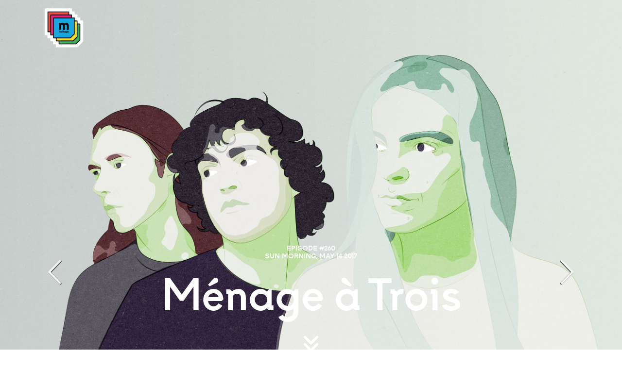

--- FILE ---
content_type: text/html; charset=UTF-8
request_url: https://live.mailta.pe/260/menage-a-trois/
body_size: 6985
content:
<!DOCTYPE html><html lang="en"> <head><title>MailTape 260 - Ménage à Trois</title><meta property="og:title" content="MailTape 260  - Ménage à Trois"><meta property="og:type" content="article"><meta property="og:url" content="https://mailta.pe/260/menage-a-trois/"><meta property="og:image" content="https://mailta.pe/img/fbPic260.JPG"><meta property="og:description" content="Bright and delightful morning to the masses and the listeners, to the frequency lovers and addicted souls of the music empire. Today, Ménage à Trois  will tickle you with their harmonious selection and singular sound."><meta http-equiv="Content-type" content="text/html;charset=UTF-8"><meta name="viewport" content="width=device-width, initial-scale=1.0"><!-- Favicon --><link rel="apple-touch-icon" sizes="57x57" href="/assets/favicon/apple-icon-57x57.png"><link rel="apple-touch-icon" sizes="60x60" href="/assets/favicon/apple-icon-60x60.png"><link rel="apple-touch-icon" sizes="72x72" href="/assets/favicon/apple-icon-72x72.png"><link rel="apple-touch-icon" sizes="76x76" href="/assets/favicon/apple-icon-76x76.png"><link rel="apple-touch-icon" sizes="114x114" href="/assets/favicon/apple-icon-114x114.png"><link rel="apple-touch-icon" sizes="120x120" href="/assets/favicon/apple-icon-120x120.png"><link rel="apple-touch-icon" sizes="144x144" href="/assets/favicon/apple-icon-144x144.png"><link rel="apple-touch-icon" sizes="152x152" href="/assets/favicon/apple-icon-152x152.png"><link rel="apple-touch-icon" sizes="180x180" href="/assets/favicon/apple-icon-180x180.png"><link rel="icon" type="image/png" sizes="192x192" href="/assets/favicon/android-icon-192x192.png"><link rel="icon" type="image/png" sizes="32x32" href="/assets/favicon/favicon-32x32.png"><link rel="icon" type="image/png" sizes="96x96" href="/assets/favicon/favicon-96x96.png"><link rel="icon" type="image/png" sizes="16x16" href="/assets/favicon/favicon-16x16.png"><link rel="manifest" href="/assets/favicon/manifest.json"><meta name="msapplication-TileColor" content="#ffffff"><meta name="msapplication-TileImage" content="/assets/favicon/ms-icon-144x144.png"><meta name="theme-color" content="#ffffff"><link rel="shortcut icon" href="/favicon.ico"><!-- Chargement des polices sur Google Fonts (oui c'est mal et faudra changer ça) --><script src="https://ajax.googleapis.com/ajax/libs/webfont/1.6.26/webfont.js"></script><script>
      WebFont.load({
        google: {
          families: ['Roboto:300,500','Arima+Madurai:300']
        },
        custom: {
          families: ['superspitze_groteskregular', 'icomoon'],
          urls: ['/assets/stylesheets/reference.css']
        }
      });
  </script><!-- load jquery 3.4.1 local and popperjs for bootstrap 4 --><script src="/assets/javascripts/vendor/jquery-3.4.1.min.js"></script><!-- soundManager API --><script src="/assets/javascripts/soundmanager2-jsmin.js"></script><!-- Include here bootstrap --><script src="/assets/javascripts/bootstrap/bootstrap.bundle.min.js"></script><!--   Include here all homemade scripts --><script src="/assets/javascripts/hello.js"></script><script src="/assets/javascripts/mt-episode.js"></script><script src="/assets/javascripts/mt-footer.js"></script><!-- Page player main script --><script src="/assets/javascripts/page-player.js"></script><script>
    soundManager.setup({
        flashVersion: 8,                  // flash build to use (8 or 9.) Some API features require 9.
        debugMode: true,                  // enable debugging output (console.log() with HTML fallback)
        debugFlash: false,                // enable debugging output inside SWF, troubleshoot Flash/browser issues
        useConsole: true,                 // use console.log() if available (otherwise, writes to #soundmanager-debug element)
        consoleOnly: true,                // if console is being used, do not create/write to #soundmanager-debug
        preferFlash: false, // for visualization effects
        useHTML5Audio: true, // use HTML5 Audio() where API is supported (most Safari, Chrome versions), Firefox (MP3/MP4 support varies.) Ideally, transparent vs. Flash API where possible.
        forceUseGlobalHTML5Audio: true,  // if true, a single Audio() object is used for all sounds - and only one can play at a time.
        ignoreMobileRestrictions: false,  // if true, SM2 will not apply global HTML5 audio rules to mobile UAs. iOS > 7 and WebViews may allow multiple Audio() instances.
        useHighPerformance: false, // keep flash on screen, boost performance
        wmode: 'transparent', // transparent SWF, if possible
        allowScriptAccess: 'always',      // for scripting the SWF (object/embed property), 'always' or 'sameDomain'
        url: '/swf/'
    });

    // custom page player configuration

    var PP_CONFIG = {
        autoStart: false, // begin playing first sound when page loads
        playNext: true, // stop after one sound, or play through list until end
        useThrottling: false, // try to rate-limit potentially-expensive calls (eg. dragging position around)</span>
        usePeakData: false, // [Flash 9 only] whether or not to show peak data (left/right channel values) - nor noticable on CPU
        useWaveformData: false, // [Flash 9 only] show raw waveform data - WARNING: LIKELY VERY CPU-HEAVY
        useEQData: false, // [Flash 9 only] show EQ (frequency spectrum) data
        useFavIcon: false, // try to apply peakData to address bar (Firefox + Opera) - performance note: appears to make Firefox 3 do some temporary, heavy disk access/swapping/garbage collection at first(?) - may be too heavy on CPU
        allowRightClick: false, // let users right-click MP3 links ("save as...", etc.) or discourage (can't prevent.)
        updatePageTitle: false,
    }
  </script><!-- autres data à faire passer au js --><script>(function(){const category = "260";


  var episodeNumber = category;

  })();</script><!-- déclaration des url des tracks de la playlist --><episode-tracklist data-links="[&#34;https://sounds.mailta.pe/260/track1.mp3&#34;,&#34;https://sounds.mailta.pe/260/track2.mp3&#34;,&#34;https://sounds.mailta.pe/260/track3.mp3&#34;,&#34;https://sounds.mailta.pe/260/track4.mp3&#34;,&#34;https://sounds.mailta.pe/260/track5.mp3&#34;,&#34;https://sounds.mailta.pe/260/track6.mp3&#34;,&#34;https://sounds.mailta.pe/260/track7.mp3&#34;]"></episode-tracklist><!-- Bootstrap --><link rel="stylesheet" type="text/css" href="/assets/stylesheets/bootstrap/bootstrap.min.css"><!-- Page player core CSS --><link rel="stylesheet" type="text/css" href="/assets/stylesheets/page-player.css"><!-- soundManager.useFlashBlock: related CSS --><link rel="stylesheet" type="text/css" href="/assets/stylesheets/flashblock.css"><!-- CSS and styling components --><link rel="stylesheet" type="text/css" href="/assets/stylesheets/mailtape.css"><!-- Matomo Tracker here. We're keeping your private data safe on our own server and not sharing it with external trackers such as Google. We use this only to know how many people enjoy MailTape and imagine new features. If you use a blocker, it's fine with us of course. Cheers. --><script>
    var _paq = window._paq = window._paq || [];
    /* tracker methods like "setCustomDimension" should be called before "trackPageView" */
    _paq.push(['trackPageView']);
    _paq.push(['enableLinkTracking']);
    _paq.push(['enableHeartBeatTimer']);
    (function() {
      var u="https://mato.mailta.pe/";
      _paq.push(['setTrackerUrl', u+'matomo.php']);
      _paq.push(['setSiteId', '2']);
      var d=document, g=d.createElement('script'), s=d.getElementsByTagName('script')[0];
      g.async=true; g.src=u+'matomo.js'; s.parentNode.insertBefore(g,s);
    })();
  </script><noscript><p><img referrerpolicy="no-referrer-when-downgrade" src="https://mato.mailta.pe/matomo.php?idsite=2&rec=1" style="border:0;" alt=""></p></noscript><!-- End Matomo Code --></head><body> <!-- <div style="">
            <a style="text-align: center; display:block;padding:0.5rem 0;font-size: 0.765rem;" href="/rewind-2024">(re)discover all episodes of 2024 and support us! 💫</a>
        </div> --> <div class="container topTopbar"> <div class="topbar d-flex"> <div class="col-2 col-md-2"> <div id="preloadLogo"> <img src="/img/logo_MailTape.gif"> </div> <a id="logo" href="/"></a> </div> <!--  <div class="col-10 menu d-inline d-md-none">
            <a data-toggle="modal" href="#topLearnMoreModal">Follow MailTape</a>
        </div> --> </div> </div> <img src="/img/guestPic2601.jpg" style="display:none;"> <div id="bigHeader" class="stretchMe notPlaying" data-stretch="/img/guestPic2601.jpg" data-stretchAlignY="undefined" data-pagefind-meta="image:https://mailta.pe/img/guestPic2601.jpg" data-pagefind-meta="image_alt:Episode 260 - Ménage à Trois"> <div class="container"> <!-- desktop header --> <div class="row"> <div class="col-md-1 d-none d-md-inline navArrows text-left"> <a class="previous icomoon" href="/259/suuns">&#xe609;</a> </div> <div class="col-md-10 col-12 d-inline text-center" data-pagefind-body> <h2 data-pagefind-meta="title:# 260 - Ménage à Trois">EPISODE #260<br>SUN MORNING, MAY 14 2017 </h2> <h1>Ménage à Trois</h1> <svg class="d-none d-md-inline-block" height="60px" width="60px" fill="#FFFFFF" xmlns="http://www.w3.org/2000/svg" xmlns:xlink="http://www.w3.org/1999/xlink" viewBox="0 0 24 24" version="1.1" x="0px" y="0px"><title>chevron-force-down</title><desc>Created with Sketch.</desc><g stroke="none" stroke-width="1" fill="none" fill-rule="evenodd"><g fill="#FFFFFF" fill-rule="nonzero"><path d="M6.25753788,13.2424621 C5.84748737,12.8324116 5.84748737,12.1675884 6.25753788,11.7575379 C6.66758839,11.3474874 7.33241161,11.3474874 7.74246212,11.7575379 L12,16.0150758 L16.2575379,11.7575379 C16.6675884,11.3474874 17.3324116,11.3474874 17.7424621,11.7575379 C18.1525126,12.1675884 18.1525126,12.8324116 17.7424621,13.2424621 L12.7424621,18.2424621 C12.3324116,18.6525126 11.6675884,18.6525126 11.2575379,18.2424621 L6.25753788,13.2424621 Z M6.25753788,7.24246212 C5.84748737,6.83241161 5.84748737,6.16758839 6.25753788,5.75753788 C6.66758839,5.34748737 7.33241161,5.34748737 7.74246212,5.75753788 L12,10.0150758 L16.2575379,5.75753788 C16.6675884,5.34748737 17.3324116,5.34748737 17.7424621,5.75753788 C18.1525126,6.16758839 18.1525126,6.83241161 17.7424621,7.24246212 L12.7424621,12.2424621 C12.3324116,12.6525126 11.6675884,12.6525126 11.2575379,12.2424621 L6.25753788,7.24246212 Z"></path></g></g></svg> </div> <div class="col-md-1 d-none d-md-inline navArrows text-right"> <a class="next icomoon" href="/261/nate-wooley">&#xe60a;</a> </div> </div> <!-- mobile header --> <div id="mobileHeaderControl" class="d-flex d-md-none"> <div class="col-2 navArrows text-left"> <a class="previous icomoon" href="/259/suuns">&#xe609;</a> </div> <div class="col-8 text-center" style="margin: 0 auto;"> <span id="playButton" class="notPlaying">&#xe602;</span> </div> <div class="col-2 navArrows text-right"> <a class="next icomoon" href="/261/nate-wooley">&#xe60a;</a> </div> </div> </div> </div> <div id="player" class="notPlaying"> <div class="container d-flex flex-column"> <div class="col-12"> <span id="playButtonAsidePlaylist" class="notPlaying">&#xe602;</span> <ul class="playlist notPlaying" data-links="[&#34;https://sounds.mailta.pe/260/track1.mp3&#34;,&#34;https://sounds.mailta.pe/260/track2.mp3&#34;,&#34;https://sounds.mailta.pe/260/track3.mp3&#34;,&#34;https://sounds.mailta.pe/260/track4.mp3&#34;,&#34;https://sounds.mailta.pe/260/track5.mp3&#34;,&#34;https://sounds.mailta.pe/260/track6.mp3&#34;,&#34;https://sounds.mailta.pe/260/track7.mp3&#34;]"> <li id="firstTrack" class="track1 dreamy"> <h1 id="track1_title_player" data-pagefind-body>Rod Stewart - This Old Heart Of Mine (Ocean Edits)</h1> <a type="audio/mp3" id="track1_button" href="https://sounds.mailta.pe/260/track1.mp3" onclick="_paq.push(['trackEvent', 'Player', 'Play-Pause', 'Track1']);"> <span class="icon-control"></span><span class="musiColorHelper">dreamy</span> </a> </li> <li class="track2 dreamy"> <h1 id="track2_title_player" data-pagefind-body>June - Lost Area (Dj Sprinkles&#39; Empty Dancefoor)</h1> <a type="audio/mp3" id="track2_button" href="https://sounds.mailta.pe/260/track2.mp3" onclick="_paq.push(['trackEvent', 'Player', 'Play-Pause', 'Track2']);"> <span class="icon-control"></span><span class="musiColorHelper">dreamy</span> </a> </li> <li class="track3 dreamy"> <h1 id="track3_title_player" data-pagefind-body>Dream Lovers - For Belgian Friends</h1> <a type="audio/mp3" id="track3_button" href="https://sounds.mailta.pe/260/track3.mp3" onclick="_paq.push(['trackEvent', 'Player', 'Play-Pause', 'Track3']);"> <span class="icon-control"></span><span class="musiColorHelper">dreamy</span> </a> </li> <li class="track4 dreamy"> <h1 id="track4_title_player" data-pagefind-body>Ménage à Trois - All Night Long</h1> <a type="audio/mp3" id="track4_button" href="https://sounds.mailta.pe/260/track4.mp3" onclick="_paq.push(['trackEvent', 'Player', 'Play-Pause', 'Track4']);"> <span class="icon-control"></span><span class="musiColorHelper">dreamy</span> </a> </li> <li class="track5 bliss"> <h1 id="track5_title_player" data-pagefind-body>Babeheaven - Heaven</h1> <a type="audio/mp3" id="track5_button" href="https://sounds.mailta.pe/260/track5.mp3" onclick="_paq.push(['trackEvent', 'Player', 'Play-Pause', 'Track5']);"> <span class="icon-control"></span><span class="musiColorHelper">bliss</span> </a> </li> <li class="track6 bliss"> <h1 id="track6_title_player" data-pagefind-body>Blue Of Noon — Guidance</h1> <a type="audio/mp3" id="track6_button" href="https://sounds.mailta.pe/260/track6.mp3" onclick="_paq.push(['trackEvent', 'Player', 'Play-Pause', 'Track6']);"> <span class="icon-control"></span><span class="musiColorHelper">bliss</span> </a> </li> <li class="track7 trippy"> <h1 id="track7_title_player" data-pagefind-body>Dave Depper - Do You Want Love?</h1> <a type="audio/mp3" id="track7_button" href="https://sounds.mailta.pe/260/track7.mp3" onclick="_paq.push(['trackEvent', 'Player', 'Play-Pause', 'Track7']);"> <span class="icon-control"></span><span class="musiColorHelper">trippy</span> </a> </li> </ul> <img src="/img/repeat.png" id="autoLoop"> <img src="/img/musiColor-mini-icon.png" id="musiColorMiniIcon" class="hidden-xs hidden-sm" data-toggle="tooltip" data-placement="top" title="To each mood, a color. Show MusiColors and learn them :)"> </div> </div> </div> <div id="main-content" class="container main"> <div class="flex-row d-none d-lg-flex" id="creditAndSupportDesktop"> <div id="credit" class="col-lg-3 d-lg-inline"> <h1>Humans behind episode #260 👩👨</h1> <p> <span style="display:block">Curator: Dimitri</span> <span style="display:block">Writer: PS KY</span> <span style="display:block">Illustrator: Camille Célestin</span> </p> </div> <div id="supportMailTape" class="col-lg-5 d-lg-inline"> <h1>Fresh music selected without compromises, since 2011 💎</h1> <p>MailTape is a nonprofit art collective run by volunteers united by their love for music. We are committed to offering an experience that respects you: ethical design, 100% human curation, no ads, no external trackers.</p> </div> <div id="supportMailTape" class="col-lg-2 d-lg-inline"> <h1>We are volunteers ✊</h1> <p>Your donation helps keeping Mailtape alive and improving it.</p> </div> <div class="col-lg-2 d-lg-inline"> <h1>Make a donation 🙌</h1> <a href="https://donate.stripe.com/bIY14Ccce1WB2Ji288" class="button" target="_blank" data-toggle="tooltip" data-placement="bottom" title="🤗🤗🤗">I ❤️ MailTape</a> </div> </div> <div class="flex-row"> <div class="col-lg-8 offset-lg-2"> <article>  <p>Bright and delightful morning to the masses and the listeners, to the frequency lovers and addicted souls of the music empire. Today, <a href="https://www.facebook.com/threesistersinlove/">Ménage à Trois</a> will tickle you with their harmonious selection and singular sound.</p>
<h1 id="ménage-à-trois-selection">Ménage à Trois’ selection</h1>
<p><strong>”</strong> On a Sunday morning I would like to wake up with this track first <strong>“</strong></p>
<h2 id="rod-stewart---this-old-heart-of-mine-ocean-edits">Rod Stewart - This Old Heart Of Mine (Ocean Edits)</h2>
<p><em>Ménage à Trois</em>: <strong>”</strong> For a mellow start to wake up slowly to and to soothe any hangover from the night before, let the soothing tines wash over your tired brain <strong>“</strong></p>
<h2 id="june---lost-area-dj-sprinkles-empty-dancefoor">June - Lost Area (Dj Sprinkles’ Empty Dancefoor)</h2>
<p><em>Ménage à Trois</em>: <strong>”</strong> then this for memories of the weekend, but presented in a more palatable manner for a sunday morning “you made it” positive rammifications of the empty dancefloor <strong>“</strong></p>
<h2 id="dream-lovers---for-belgian-friends">Dream Lovers - For Belgian Friends</h2>
<p><em>Ménage à Trois</em>: <strong>”</strong> and finally for memories of summers past at MIDI festival in Hyeres, a cover of the classic Durutti Column track. A release by a boutique label from Manchester who also released “Conditional Love” a few years ago on one of the compilation E.Ps. <strong>“</strong></p>
<h1 id="mailtapes-selection">MailTape’s selection</h1>
<h2 id="ménage-à-trois---all-night-long">Ménage à Trois - All Night Long</h2>
<p><em>Dimitri</em>:  <strong>”</strong>  This song will make you feel nostalgic like if it was your last night of your first holiday romance. <strong>“</strong></p>
<h2 id="babeheaven--heaven">Babeheaven — Heaven</h2>
<p><em>Dimitri</em>: <strong>”</strong> They make you a promise and they’ve fulfill it. Very chill and relax, let this london based band guide you to the seven heaven. Do we want more in a sunday ?  <strong>“</strong></p>
<h2 id="blue-of-noon--guidance">Blue Of Noon — Guidance</h2>
<p><em>Dimitri</em>: <strong>”</strong> Guidance is a pleasant piece of dreamy surf-pop with an assumed melancholy that lets you catch a glimpse of beautiful summer prospects. <strong>“</strong></p>
<h2 id="dave-depper---do-you-want-love">Dave Depper - Do You Want Love?</h2>
<p><em>Dimitri</em>: <strong>”</strong> Yes, I do. <strong>”</strong></p>
<p>That’s all folks, thanks to <a href="https://mnagetrois.bandcamp.com/">Ménage à Trois</a> for their brillant selection. Thanks to <a href="http://www.slipontherock.com/">Célestin</a> for the wonderful illustration and PS KY for her introduction.</p>  </article> <!-- <script is:inline defer src="https://commento.mailta.pe/js/commento.js"></script>
                <div id="commento"></div> --> </div> </div> <div class="flex-row d-lg-none" id="creditAndSupportMobile"> <div id="credit" class=" p-2 d-block"> <h1>Humans behind episode #260 🤗</h1> <p> <span style="display:block">Curator: Dimitri</span> <span style="display:block">Writer: PS KY</span> <span style="display:block">Illustrator: Camille Célestin</span> </p> </div> <div id="supportMailTape" class=" p-2 d-block"> <h1>Fresh music selected without compromises, since 2011 💎</h1> <p>MailTape is a nonprofit art collective run by volunteers united by their love for music. We are committed to offering an experience that respects you: ethical design, 100% human curation, no ads, no external trackers.</p> </div> <div id="supportMailTape" class=" p-2 d-block"> <h1>We are volunteers ✊</h1> <p>Your donation helps keeping Mailtape alive and improving it.</p> </div> <div class=" p-2 d-block"> <h1>Make a donation 🙌</h1> <a href="https://donate.stripe.com/bIY14Ccce1WB2Ji288" class="button" target="_blank">I ❤️ MailTape</a> </div> </div> <br> <div id="similarEpisodes" class="d-flex flex-column flex-md-row" data-pagefind-ignore> <div class="col-lg-4 similarEpisode"> <a href="/462/mabe-fratti" class="stretchMe" data-stretch="/img/guestPic462.jpg"> <h2>Mabe Fratti</h2> <img src="/img/musiColor462.png" class="img-fluid re-musiColor"> </a> </div><div class="col-lg-4 similarEpisode"> <a href="/352/miel-de-montagne" class="stretchMe" data-stretch="/img/guestPic352.jpg"> <h2>Miel de Montagne</h2> <img src="/img/musiColor352.png" class="img-fluid re-musiColor"> </a> </div><div class="col-lg-4 similarEpisode"> <a href="/133/teen-daze" class="stretchMe" data-stretch="/img/guestPic133.jpg"> <h2>Teen Daze</h2> <img src="/img/musiColor133.png" class="img-fluid re-musiColor"> </a> </div> </div> </div> <div id="footer"> <div class="container"> <div class="d-flex flex-column justify-content-center"> <div class="text-center"> <a id="logoFooter" href="/"><img src="/img/Logo_Mailtape.png" style="width:12em"></a> <br> <h2>Inspiration through music, every Sunday morning.</h2> </div> <div> <button id="footerLearnMore">Learn more</button> </div> <div class="footerLearnMoreArea"> <p>
A non profit art collective of curators, illustrators and writers.<br>
With passion, for the love of music.
<br>Created by <a rel="me" href="https://mamot.fr/@imacrea" target="=_blank">ImaCrea</a>.
<br><br>
Alive thanks to Aloyse, Anthony, Anto, Camille, <a href="http://www.slipontherock.com/" target="_blank">Célestin</a>, Jules, Julie, Inès, Ling, Lucie, Marie, <a href="https://www.meriamkharbat.com/illustration" target="_blank">Meriam Kharbat</a>, Noémie, Patricia, <a href="https://noemiedijon.tumblr.com/" target="_blank">Noémie</a>, Phyllis, Rebecca, Masha, Sarah, <a href="http://thibaultdaumain.fr/" target="_blank">Thibault</a>.
<br>
We're all volunteers. Infinite thanks to your <a href="https://www.helloasso.com/associations/mailtape/formulaires/2/" target="_blank">donations</a> which pay MailTape running costs.
<br><br>
And all the great people who contributed in the past, <a href="https://www.instagram.com/petrouchka_/">Louise Petrouchka</a>, <a href="http://anaiscaura.fr/" target="_blank">Anaïs</a>, Anaïs, Arthur, Daisy, Jason, Emilie, Guillaume, Isabelle, <a href="http://sanjaymistry.com" target="_blank">Sanjay</a>, Martha, <a href="https://www.haddock.studio">Maxime Gourga</a>, Manon, Nella, <a href="https://www.pierrejulienfieux.com/">Pierre-Julien</a>, Charlotte, Dimitri, Julien, Ludo, Siddhartha.
<br><br>
Hosted (partially but soon fully) on home servers with care and love by <a href="https://deuxfleurs.fr/" target="_blank">DeuxFleurs 💮💮</a> <br> <br>Follow us on <a rel="me" href="https://masto.mtcrew.org/@mailtape" target="_blank">Mastodon</a> (YES!), <a href="http://twitter.com/MailTape" target="_blank">Twitter</a> (Meh), <a href="http://facebook.com/MailTape" target="_blank">Facebook</a> (Beurk!). |
<script>
                document.write('<a href="mai');
                document.write('lto');
                document.write(':&#99;&#114;&#101;&#119;');
                document.write('@');
                document.write('&#109;&#97;&#105;&#108;&#116;&#97;&#46;&#112;&#101;">');
                document.write('Contact us<\/a>');
              </script> <br>2011-2025 MailTape - <a href="https://creativecommons.org/licenses/by-nc/4.0/" target="_blank">CC BY-NC-SA 4.0</a> <br> </p> </div> </div> </div> </div> <!-- dynamically-resized background image to any page or block level element. --> <script src="/assets/javascripts/jquery.backstretch.min.js"></script>   </body></html>

--- FILE ---
content_type: text/css; charset=UTF-8
request_url: https://live.mailta.pe/assets/stylesheets/page-player.css
body_size: 1045
content:
/*

 SoundManager 2: "page as playlist" example
 ------------------------------------------
 http://schillmania.com/projects/soundmanager2/

*/

.spectrum-container {
 display:none;
}

ul.use-spectrum li.sm2_playing .spectrum-container {
 position:absolute;
 left:0px;
 top:0px;
 margin-left:-266px;
 margin-top:-1px;
 display:block;
 background-color:#5588bb;
 border:1px solid #99ccff;
 border-radius:4px;
}

ul.use-spectrum .spectrum-box {
 position:relative;
 width:255px;
 font-size:1em;
 padding:2px 0px;
 height:1.2em;
 overflow:hidden;
}

ul.use-spectrum .spectrum-box .spectrum {
 position:absolute;
 left:0px;
 top:-2px;
 margin-top:20px;
 display:block;
 font-size:1px;
 width:1px;
 height:1px; /* set to 50px for a thick line, 1px for a thin line, etc. */
 overflow:hidden;
 background-color:#fff;
}

ul.playlist {
 list-style-type:none;
/* margin:0px;
*/ /*padding:0px;*/

}

/*ul.playlist li {
 /* assume all items will be sounds rather than wait for onload etc. in this example.. may differ for your uses. */
 position:relative;
 display:block;
 width:auto;
 font-size:2em;
 color:#666;
 padding:0.25em 0.5em 0.25em 0.5em;
 border:none;
 letter-spacing:-1px;  ZOMG WEB X.0. ;) 
 background-color:#f9f9f9;
 -webkit-transition-property: hover;
 -webkit-transition: background-color 0.15s ease-in-out;
 -moz-transition: background-color 0.15s linear 0s; /* firefox 4 */
  -o-transition-property: background-color; /* opera 10.5 */
  -o-transition-duration: 0.15s;

}*/

/*ul.playlist li a {
 display:block;
 text-decoration:none;
 font-weight:normal;
 color:#000;
 font-size:120%;
 outline:none;
 position:relative;
 z-index:2;
}*/

ul.playlist li.sm2_playing,
ul.playlist li.sm2_paused,
ul.playlist li.sm2_playing a {
 color:#fff;
 border-radius:3px;
}

/*ul.playlist li:hover {
 background-color:#eee;
}*/

/*ul.playlist li:hover a {
 color:#333;
}*/

/*ul.playlist li.sm2_playing,
ul.playlist li.sm2_playing:hover {
 background-color:#6699cc;
}*/

/*ul.playlist li.sm2_paused {
 background-color:#999;
}*/

ul.playlist li.sm2_playing:hover a,
ul.playlist li.sm2_paused a {
 color:#fff;
}

ul.playlist li .controls {
 display:none;
}

ul.playlist li .peak,
ul.playlist.use-peak li .peak {
 display:none;
 position:absolute;
 top:0.55em;
 right:0.5em;
}

ul.playlist li.sm2_playing .controls,
ul.playlist li.sm2_paused .controls {
 position:relative;
 display:block;
}

/*ul.playlist.use-peak li.sm2_playing .peak,
ul.playlist.use-peak li.sm2_paused .peak {
 display:inline;
 display:inline-block;
}*/

ul.playlist.use-peak li .peak {
 display:none; /* IE 7 */
}

ul.playlist li.sm2_paused .controls {
 background-color:#666;
}

ul.playlist li:hover .controls .statusbar {
 position:relative;
 cursor:ew-resize;
 cursor:-moz-grab;
 cursor:grab;
}

ul.playlist li.sm2_paused .controls .statusbar {
 background-color:#ccc;
}

/*ul.playlist li .controls {
 position:relative;
 margin-top:0.25em;
 margin-bottom:0.25em;
 background-color:#99ccff;
}*/

ul.playlist li .controls .statusbar {
 position:relative;
 height:0.5em;
/* background-color:#ccddff;
*//* border:2px solid #fff;
 border-radius:2px;*/
 overflow:hidden;
 cursor:-moz-grab;
 cursor:grab;
}

ul.playlist li .controls.dragging .statusbar {
 cursor:-moz-grabbing;
 cursor:grabbing;
}

ul.playlist li .controls .statusbar .position,
ul.playlist li .controls .statusbar .loading,
ul.playlist li .controls .statusbar .annotation {
 position:absolute;
 left:0px;
 top:0px;
 height:0.5em;
}

/*ul.playlist li .controls .statusbar .position {
 background-color:#336699;
 border-right:3px solid #336699;
 border-radius:3px;
}*/

ul.playlist li.sm2_paused .controls .statusbar .position {
 background-color:#666;
 border-color:#666;
}

ul.playlist li .controls .statusbar .loading {
 background-color:#eee;
}

ul.playlist li .controls .statusbar .position,
ul.playlist li .controls .statusbar .loading {
 width:0px;
}

/*ul.playlist li.sm2_playing a.sm2_link,
ul.playlist li.sm2_paused a.sm2_link {
 margin-right:4.5em; /* room for timing stuff 
}*/

ul.playlist li .timing {
 position:absolute;
 display:none;
 text-align:right;
 right:1em;
 top:1em;
 width:auto;
 height:1em;
 padding:3px 5px;
 background-color:#5588bb;
 border:1px solid #99ccff;
 border-radius:4px;
 letter-spacing:0px;
 font:44% monaco,"VT-100","lucida console",courier,system;
 line-height:1em;
 vertical-align:middle;
}

ul.playlist.use-peak li .timing {
 right:4.25em;
}

ul.playlist li:hover .timing {
 z-index:2;
}

ul.playlist li .timing div.sm2_timing {
 margin:0px;
 padding:0px;
 margin-top:-1em;
}

ul.playlist li.sm2_playing .timing,
ul.playlist li.sm2_paused .timing {
 display:none;
}

ul.playlist li.sm2_paused .timing .sm2_position {
 text-decoration:blink; /* hee hee. first actual appropriate use? :D */
}

ul.playlist li.sm2_paused .timing,
ul.playlist.use-peak li.sm2_paused .peak {
 background-color:#888;
 border-color:#ccc;
}

/* peak data */

/* ul.playlist ... */

ul.playlist.use-peak li .peak {
 display:none;
 zoom:1;
 border:1px solid #99ccff;
 padding:2px;
 height:0.55em;
 border-radius:4px;
 background-color:#5588bb;
 width:0.8em;
 height:0.55em;
 margin-top:-3px;
}

ul.playlist.use-peak li .peak-box {
 position:relative;
 width:100%;
 height:0.55em;
 overflow:hidden;
}

ul.playlist li .peak .l,
ul.playlist li .peak .r {
 position:absolute;
 left:0px;
 top:0px;
 width:7px;
 height:50px;
 background:#fff;
 border:1px solid #fff;
 border-radius:1px;
 margin-top:1em;
}

ul.playlist li .peak .l {
 margin-right:1px;
}

ul.playlist li .peak .r {
 left:10px;
}

#control-template {
 display:none;
}

--- FILE ---
content_type: text/css; charset=UTF-8
request_url: https://live.mailta.pe/assets/stylesheets/reference.css
body_size: -23
content:
@font-face{font-family:superspitze_groteskregular;src:url(/assets/fonts/superspitzegrotesk_semibold-webfont.eot);src:url(/assets/fonts/superspitzegrotesk_semibold-webfont.eot?#iefix) format('embedded-opentype'),url(/assets/fonts/superspitzegrotesk_semibold-webfont.woff) format('woff'),url(/assets/fonts/superspitzegrotesk_semibold-webfont.ttf) format('truetype'),url(/assets/fonts/superspitzegrotesk_semibold-webfont.svg#superspitze_groteskregular) format('svg');font-weight:400;font-style:normal}@font-face{font-family:icomoon;src:url(/assets/fonts/icomoon.eot);src:url(/assets/fonts/icomoon.eot?#iefix) format('embedded-opentype'),url(/assets/fonts/icomoon.ttf) format('truetype'),url(/assets/fonts/icomoon.woff) format('woff'),url(/assets/fonts/icomoon.svg#icomoon) format('svg');font-weight:400;font-style:normal}@-webkit-keyframes fadeIn{0%{opacity:0}100%{opacity:1}}@-moz-keyframes fadeIn{0%{opacity:0}100%{opacity:1}}@-o-keyframes fadeIn{0%{opacity:0}100%{opacity:1}}@keyframes fadeIn{0%{opacity:0}100%{opacity:1}}[class*=icon-]{font-family:icomoon;speak:none;font-style:normal;font-weight:400;font-variant:normal;text-transform:none;line-height:1;-webkit-font-smoothing:antialiased;-moz-osx-font-smoothing:grayscale}.icomoon{font-family:icomoon;speak:none;font-style:normal;font-weight:400;font-variant:normal;text-transform:none;line-height:1;-webkit-font-smoothing:antialiased;-moz-osx-font-smoothing:grayscale}

--- FILE ---
content_type: application/javascript; charset=UTF-8
request_url: https://live.mailta.pe/assets/javascripts/jquery.backstretch.min.js
body_size: 5511
content:
!function(_,w,$){"use strict";var c=/^.*(youtu\.be\/|youtube\.com\/v\/|youtube\.com\/embed\/|youtube\.com\/watch\?v=|youtube\.com\/watch\?.*\&v=)([^#\&\?]*).*/i;_.fn.backstretch=function(o,n){var s,h=arguments;return 0===_(w).scrollTop()&&w.scrollTo(0,0),this.each(function(t){var e=_(this),i=e.data("backstretch");if(i){if("string"==typeof h[0]&&"function"==typeof i[h[0]]){var r=i[h[0]].apply(i,Array.prototype.slice.call(h,1));return r===i&&(r=$),void(r!==$&&((s=s||[])[t]=r))}n=_.extend(i.options,n),"object"==typeof i&&"destroy"in i&&i.destroy(!0)}if(!o||o&&0===o.length){var a=e.css("background-image");a&&"none"!==a?o=[{url:e.css("backgroundImage").replace(/url\(|\)|"|'/g,"")}]:_.error("No images were supplied for Backstretch, or element must have a CSS-defined background image.")}i=new f(this,o,n||{}),e.data("backstretch",i)}),s?1===s.length?s[0]:s:this},_.backstretch=function(t,e){return _("body").backstretch(t,e).data("backstretch")},_.expr[":"].backstretch=function(t){return _(t).data("backstretch")!==$},_.fn.backstretch.defaults={duration:5e3,transition:"fade",transitionDuration:0,animateFirst:!0,alignX:.5,alignY:.5,paused:!1,start:0,preload:2,preloadSize:1,resolutionRefreshRate:2500,resolutionChangeRatioThreshold:.1};var d,s={wrap:{left:0,top:0,overflow:"hidden",margin:0,padding:0,height:"100%",width:"100%",zIndex:-999999},itemWrapper:{position:"absolute",display:"none",margin:0,padding:0,border:"none",width:"100%",height:"100%",zIndex:-999999},item:{position:"absolute",margin:0,padding:0,border:"none",width:"100%",height:"100%",maxWidth:"none"}},T=(d=function(t,e){if("string"==typeof t)t=t.replace(/{{(width|height)}}/g,e);else if(t instanceof Array)for(var i=0;i<t.length;i++)t[i].src?t[i].src=d(t[i].src,e):t[i]=d(t[i],e);return t},function(t,e){for(var i=t.width(),r=t.height(),a=[],o=function(t,e){return"width"===e?i:"height"===e?r:t},n=0;n<e.length;n++)if(_.isArray(e[n])){e[n]=l(e[n]);var s=u(i,r,e[n]);a.push(s)}else{"string"==typeof e[n]&&(e[n]={url:e[n]});var h=_.extend({},e[n]);h.url=d(h.url,o),a.push(h)}return a});function l(t){for(var e=1;e<t.length;e++){for(var i=t[e],r=e;t[r-1]&&parseInt(t[r-1].width,10)>parseInt(i.width,10);)t[r]=t[r-1],--r;t[r]=i}return t}function u(t,e,i){for(var r,a,o=w.devicePixelRatio||1,n=C(),s=(S(),t<e?"portrait":e<t?"landscape":"square"),h=0,c=0;c<i.length&&("string"==typeof(a=i[c])&&(a=i[c]={url:a}),a.pixelRatio&&"auto"!==a.pixelRatio&&parseFloat(a.pixelRatio)!==o||a.deviceOrientation&&a.deviceOrientation!==n||a.windowOrientation&&a.windowOrientation!==n||a.orientation&&a.orientation!==s||(h=c,r=t,"auto"===a.pixelRatio&&(t*=o),!(a.width>=r)));c++);return i[Math.min(c,h)]}function m(t){return c.test(t.url)||t.isVideo}var i,k=(i=[],function t(e,i,r,a,o){if(void 0!==e){_.isArray(e)||(e=[e]),arguments.length<5&&"function"==typeof arguments[arguments.length-1]&&(o=arguments[arguments.length-1]),i="function"!=typeof i&&i?i:0,r="function"==typeof r||!r||r<0?e.length:Math.min(r,e.length),a="function"!=typeof a&&a?a:1,i>=e.length&&(r=i=0),a<0&&(a=r),a=Math.min(a,r);var n=e.slice(i+a,r-a);if(e=e.slice(i,a),r=e.length)for(var s,h=0,c=function(){++h===r&&(g(e,o,!n),t(n,0,0,a,o))},d=0;d<e.length;d++)m(e[d])||((s=new Image).src=e[d].url,(s=p(s)).complete?c():_(s).on("load error",c));else g(e,o,!0)}});function p(t){for(var e=0;e<i.length;e++)if(i[e].src===t.src)return i[e];return i.push(t),t}function g(t,e,i){"function"==typeof e&&e.call(t,i)}var h=function(t){for(var e=[],i=0;i<t.length;i++)"string"==typeof t[i]?e.push({url:t[i]}):_.isArray(t[i])?e.push(h(t[i])):e.push(y(t[i]));return e},y=function(t,e){return(t.centeredX||t.centeredY)&&(w.console&&w.console.log&&w.console.log("jquery.backstretch: `centeredX`/`centeredY` is deprecated, please use `alignX`/`alignY`"),t.centeredX&&(t.alignX=.5),t.centeredY&&(t.alignY=.5)),t.speed!==$&&(w.console&&w.console.log&&w.console.log("jquery.backstretch: `speed` is deprecated, please use `transitionDuration`"),t.transitionDuration=t.speed,t.transition="fade"),t.resolutionChangeRatioTreshold!==$&&(w.console.log("jquery.backstretch: `treshold` is a typo!"),t.resolutionChangeRatioThreshold=t.resolutionChangeRatioTreshold),t.fadeFirst!==$&&(t.animateFirst=t.fadeFirst),t.fade!==$&&(t.transitionDuration=t.fade,t.transition="fade"),t.scale&&(t.scale=x(t.scale)),r(t)},r=function(t,e){return"left"===t.alignX?t.alignX=0:"center"===t.alignX?t.alignX=.5:"right"===t.alignX?t.alignX=1:t.alignX===$&&!e||(t.alignX=parseFloat(t.alignX),isNaN(t.alignX)&&(t.alignX=.5)),"top"===t.alignY?t.alignY=0:"center"===t.alignY?t.alignY=.5:"bottom"===t.alignY?t.alignY=1:t.alignX===$&&!e||(t.alignY=parseFloat(t.alignY),isNaN(t.alignY)&&(t.alignY=.5)),t},e={cover:"cover",fit:"fit","fit-smaller":"fit-smaller",fill:"fill"};function x(t){return e.hasOwnProperty(t)?t:"cover"}var f=function(t,e,i){this.options=_.extend({},_.fn.backstretch.defaults,i||{}),this.firstShow=!0,y(this.options,!0),this.images=h(_.isArray(e)?e:[e]),this.options.paused&&(this.paused=!0),this.options.start>=this.images.length&&(this.options.start=this.images.length-1),this.options.start<0&&(this.options.start=0),this.isBody=t===document.body;var r=_(w);this.$container=_(t),this.$root=this.isBody?z?r:_(document):this.$container,this.originalImages=this.images,this.images=T(this.options.alwaysTestWindowResolution?r:this.$root,this.originalImages),k(this.images,this.options.start||0,this.options.preload||1);var a=this.$container.children(".backstretch").first();if(this.$wrap=a.length?a:_('<div class="backstretch"></div>').css(this.options.bypassCss?{}:s.wrap).appendTo(this.$container),!this.options.bypassCss){if(!this.isBody){var o=this.$container.css("position"),n=this.$container.css("zIndex");this.$container.css({position:"static"===o?"relative":o,zIndex:"auto"===n?0:n}),this.$wrap.css({zIndex:-999998})}this.$wrap.css({position:this.isBody&&z?"fixed":"absolute"})}this.index=this.options.start,this.show(this.index),r.on("resize.backstretch",_.proxy(this.resize,this)).on("orientationchange.backstretch",_.proxy(function(){this.isBody&&0===w.pageYOffset&&(w.scrollTo(0,1),this.resize())},this))};f.prototype={resize:function(){try{var t=this.options.alwaysTestWindowResolution?_(w):this.$root,e=t.width(),i=t.height(),r=e/(this._lastResizeContainerWidth||0),a=i/(this._lastResizeContainerHeight||0),o=this.options.resolutionChangeRatioThreshold||0;if((e!==this._lastResizeContainerWidth||i!==this._lastResizeContainerHeight)&&(Math.abs(r-1)>=o||isNaN(r)||Math.abs(a-1)>=o||isNaN(a))&&(this._lastResizeContainerWidth=e,this._lastResizeContainerHeight=i,this.images=T(t,this.originalImages),this.options.preload&&k(this.images,(this.index+1)%this.images.length,this.options.preload),1===this.images.length&&this._currentImage.url!==this.images[0].url)){var n=this;clearTimeout(n._selectAnotherResolutionTimeout),n._selectAnotherResolutionTimeout=setTimeout(function(){n.show(0)},this.options.resolutionRefreshRate)}var s,h,c={left:0,top:0,right:"auto",bottom:"auto"},d=this.isBody?this.$root.width():this.$root.innerWidth(),l=this.isBody?w.innerHeight?w.innerHeight:this.$root.height():this.$root.innerHeight(),u=this.$itemWrapper.data("width"),p=this.$itemWrapper.data("height"),g=u/p||1,y=this._currentImage.alignX===$?this.options.alignX:this._currentImage.alignX,f=this._currentImage.alignY===$?this.options.alignY:this._currentImage.alignY,m=x(this._currentImage.scale||this.options.scale);if("fit"===m||"fit-smaller"===m){if(h=p,d<(s=u)||l<h||"fit-smaller"===m){var v=d/l;h=g<v?(s=Math.floor(l*g),l):v<g?(s=d,Math.floor(d/g)):(s=d,l)}}else h="fill"===m?(s=d,l):(s=Math.max(l*g,d),Math.max(s/g,l));c.top=-(h-l)*f,c.left=-(s-d)*y,c.width=s,c.height=h,this.options.bypassCss||this.$wrap.css({width:d,height:l}).find(">.backstretch-item").not(".deleteable").each(function(){_(this).find("img,video,iframe").css(c)});var b=_.Event("backstretch.resize",{relatedTarget:this.$container[0]});this.$container.trigger(b,this)}catch(t){}return this},show:function(d,l){if(!(Math.abs(d)>this.images.length-1)){var u=this,p=u.$wrap.find(">.backstretch-item").addClass("deleteable"),g=u.videoWrapper,y={relatedTarget:u.$container[0]};u.$container.trigger(_.Event("backstretch.before",y),[u,d]),this.index=d;var t=u.images[d];clearTimeout(u._cycleTimeout),delete u.videoWrapper;var f=m(t);return f?(u.videoWrapper=new v(t),u.$item=u.videoWrapper.$video.css("pointer-events","none")):u.$item=_("<img />"),u.$itemWrapper=_('<div class="backstretch-item">').append(u.$item),this.options.bypassCss?u.$itemWrapper.css({display:"none"}):(u.$itemWrapper.css(s.itemWrapper),u.$item.css(s.item)),u.$item.on(f?"canplay":"load",function(t){var e=_(this).parent(),i=e.data("options");l&&(i=_.extend({},i,l));var r=this.naturalWidth||this.videoWidth||this.width,a=this.naturalHeight||this.videoHeight||this.height;e.data("width",r).data("height",a);function o(t){return i[t]!==$?i[t]:u.options[t]}function n(){g&&(g.stop(),g.destroy()),p.remove(),!u.paused&&1<u.images.length&&u.cycle(),u.options.bypassCss||u.isBody||u.$container.css("background-image","none"),_(["after","show"]).each(function(){u.$container.trigger(_.Event("backstretch."+this,y),[u,d])}),f&&u.videoWrapper.play()}var s=o("transition"),h=o("transitionEasing"),c=o("transitionDuration");u.firstShow&&!u.options.animateFirst||!c||!s?(e.show(),n()):function(t){var e=t.transition||"fade";"string"==typeof e&&-1<e.indexOf("|")&&(e=e.split("|")),e instanceof Array&&(e=e[Math.round(Math.random()*(e.length-1))]);var i=t.new,r=t.old?t.old:_([]);switch(e.toString().toLowerCase()){default:case"fade":i.fadeIn({duration:t.duration,complete:t.complete,easing:t.easing||$});break;case"fadeinout":case"fade_in_out":var a=function(){i.fadeIn({duration:t.duration/2,complete:t.complete,easing:t.easing||$})};r.length?r.fadeOut({duration:t.duration/2,complete:a,easing:t.easing||$}):a();break;case"pushleft":case"push_left":case"pushright":case"push_right":case"pushup":case"push_up":case"pushdown":case"push_down":case"coverleft":case"cover_left":case"coverright":case"cover_right":case"coverup":case"cover_up":case"coverdown":case"cover_down":var o=e.match(/^(cover|push)_?(.*)$/),n="left"===o[2]?"right":"right"===o[2]?"left":"down"===o[2]?"top":"up"===o[2]?"bottom":"right",s={display:""},h={};if(s[n]="-100%",h[n]=0,i.css(s).animate(h,{duration:t.duration,complete:function(){i.css(n,""),t.complete.apply(this,arguments)},easing:t.easing||$}),"push"===o[1]&&r.length){var c={};c[n]="100%",r.animate(c,{duration:t.duration,complete:function(){r.css("display","none")},easing:t.easing||$})}}}({new:e,old:p,transition:s,duration:c,easing:h,complete:n}),u.firstShow=!1,u.resize()}),u.$itemWrapper.appendTo(u.$wrap),u.$item.attr("alt",t.alt||""),u.$itemWrapper.data("options",t),f||u.$item.attr("src",t.url),u._currentImage=t,u}},current:function(){return this.index},next:function(){var t=Array.prototype.slice.call(arguments,0);return t.unshift(this.index<this.images.length-1?this.index+1:0),this.show.apply(this,t)},prev:function(){var t=Array.prototype.slice.call(arguments,0);return t.unshift(0===this.index?this.images.length-1:this.index-1),this.show.apply(this,t)},pause:function(){return this.paused=!0,this.videoWrapper&&this.videoWrapper.pause(),this},resume:function(){return this.paused=!1,this.videoWrapper&&this.videoWrapper.play(),this.cycle(),this},cycle:function(){if(1<this.images.length){clearTimeout(this._cycleTimeout);var t=this._currentImage&&this._currentImage.duration||this.options.duration,e=m(this._currentImage),i=function(){this.$item.off(".cycle"),this.paused||this.next()};if(e){if(!this._currentImage.loop){var r=0;this.$item.on("playing.cycle",function(){var t=_(this).data("player");clearTimeout(r),r=setTimeout(function(){t.pause(),t.$video.trigger("ended")},1e3*(t.getDuration()-t.getCurrentTime()))}).on("ended.cycle",function(){clearTimeout(r)})}this.$item.on("error.cycle initerror.cycle",_.proxy(i,this))}e&&!this._currentImage.duration?this.$item.on("ended.cycle",_.proxy(i,this)):this._cycleTimeout=setTimeout(_.proxy(i,this),t)}return this},destroy:function(t){_(w).off("resize.backstretch orientationchange.backstretch"),this.videoWrapper&&this.videoWrapper.destroy(),clearTimeout(this._cycleTimeout),t||this.$wrap.remove(),this.$container.removeData("backstretch")}};var v=function(){this.init.apply(this,arguments)};v.prototype.init=function(t){function e(){r.$video=i,r.video=i[0]}var i,r=this,a="video";if(t.url instanceof Array||!c.test(t.url)||(a="youtube"),"youtube"===(r.type=a)){v.loadYoutubeAPI(),r.ytId=t.url.match(c)[2];var o="https://www.youtube.com/embed/"+r.ytId+"?rel=0&autoplay=0&showinfo=0&controls=0&modestbranding=1&cc_load_policy=0&disablekb=1&iv_load_policy=3&loop=0&enablejsapi=1&origin="+encodeURIComponent(w.location.origin);r.__ytStartMuted=!!t.mute||t.mute===$,i=_("<iframe />").attr({src_to_load:o}).css({border:0,margin:0,padding:0}).data("player",r),t.loop&&i.on("ended.loop",function(){r.__manuallyStopped||r.play()}),r.ytReady=!1,e(),w.YT&&w.YT.loaded?(r._initYoutube(),i.trigger("initsuccess")):_(w).one("youtube_api_load",function(){r._initYoutube(),i.trigger("initsuccess")})}else{i=_("<video>").prop("autoplay",!1).prop("controls",!1).prop("loop",!!t.loop).prop("muted",!!t.mute||t.mute===$).prop("preload","auto").prop("poster",t.poster||"");for(var n=t.url instanceof Array?t.url:[t.url],s=0;s<n.length;s++){var h=n[s];"string"==typeof h&&(h={src:h}),_("<source>").attr("src",h.src).attr("type",h.type||null).appendTo(i)}i[0].canPlayType&&n.length?i.trigger("initsuccess"):i.trigger("initerror"),e()}},v.prototype._initYoutube=function(){var e=this,i=w.YT;e.$video.attr("src",e.$video.attr("src_to_load")).removeAttr("src_to_load");var t=!!e.$video[0].parentNode;if(!t){var r=_("<div>").css("display","none !important").appendTo(document.body);e.$video.appendTo(r)}var a=new i.Player(e.video,{events:{onReady:function(){e.__ytStartMuted&&a.mute(),t||(e.$video[0].parentNode===r[0]&&e.$video.detach(),r.remove()),e.ytReady=!0,e._updateYoutubeSize(),e.$video.trigger("canplay")},onStateChange:function(t){switch(t.data){case i.PlayerState.PLAYING:e.$video.trigger("playing");break;case i.PlayerState.ENDED:e.$video.trigger("ended");break;case i.PlayerState.PAUSED:e.$video.trigger("pause");break;case i.PlayerState.BUFFERING:e.$video.trigger("waiting");break;case i.PlayerState.CUED:e.$video.trigger("canplay")}},onPlaybackQualityChange:function(){e._updateYoutubeSize(),e.$video.trigger("resize")},onError:function(t){e.hasError=!0,e.$video.trigger({type:"error",error:t})}}});return e.ytPlayer=a,e},v.prototype._updateYoutubeSize=function(){var t=this;switch(t.ytPlayer.getPlaybackQuality()||"medium"){case"small":t.video.videoWidth=426,t.video.videoHeight=240;break;case"medium":t.video.videoWidth=640,t.video.videoHeight=360;break;default:case"large":t.video.videoWidth=854,t.video.videoHeight=480;break;case"hd720":t.video.videoWidth=1280,t.video.videoHeight=720;break;case"hd1080":t.video.videoWidth=1920,t.video.videoHeight=1080;break;case"highres":t.video.videoWidth=2560,t.video.videoHeight=1440}return t},v.prototype.play=function(){var t=this;return t.__manuallyStopped=!1,"youtube"===t.type?t.ytReady&&(t.$video.trigger("play"),t.ytPlayer.playVideo()):t.video.play(),t},v.prototype.pause=function(){var t=this;return t.__manuallyStopped=!1,"youtube"===t.type?t.ytReady&&t.ytPlayer.pauseVideo():t.video.pause(),t},v.prototype.stop=function(){var t=this;return t.__manuallyStopped=!0,"youtube"===t.type?t.ytReady&&(t.ytPlayer.pauseVideo(),t.ytPlayer.seekTo(0)):(t.video.pause(),t.video.currentTime=0),t},v.prototype.destroy=function(){return this.ytPlayer&&this.ytPlayer.destroy(),this.$video.remove(),this},v.prototype.getCurrentTime=function(t){return"youtube"!==this.type?this.video.currentTime:this.ytReady?this.ytPlayer.getCurrentTime():0},v.prototype.setCurrentTime=function(t){var e=this;return"youtube"===e.type?e.ytReady&&e.ytPlayer.seekTo(t,!0):e.video.currentTime=t,e},v.prototype.getDuration=function(){return"youtube"!==this.type?this.video.duration:this.ytReady?this.ytPlayer.getDuration():0},v.loadYoutubeAPI=function(){w.YT&&w.__yt_load_event_interval__||(w.YT||_("script[src*=www\\.youtube\\.com\\/iframe_api]").length||_('<script type="text/javascript" src="https://www.youtube.com/iframe_api">').appendTo("body"),w.__yt_load_event_interval__=setInterval(function(){w.YT&&w.YT.loaded&&(_(w).trigger("youtube_api_load"),clearTimeout(w.__yt_load_event_interval__),delete w.__yt_load_event_interval__)},50))};var t,a,o,n,b,W,R,Y,I,P,C=function(){if("matchMedia"in w){if(w.matchMedia("(orientation: portrait)").matches)return"portrait";if(w.matchMedia("(orientation: landscape)").matches)return"landscape"}return screen.height>screen.width?"portrait":"landscape"},S=function(){return w.innerHeight>w.innerWidth?"portrait":w.innerWidth>w.innerHeight?"landscape":"square"},z=(t=navigator.userAgent,a=navigator.platform,o=t.match(/AppleWebKit\/([0-9]+)/),n=!!o&&o[1],b=t.match(/Fennec\/([0-9]+)/),W=!!b&&b[1],R=t.match(/Opera Mobi\/([0-9]+)/),Y=!!R&&R[1],I=t.match(/MSIE ([0-9]+)/),P=!!I&&I[1],!((-1<a.indexOf("iPhone")||-1<a.indexOf("iPad")||-1<a.indexOf("iPod"))&&n&&n<534||w.operamini&&"[object OperaMini]"==={}.toString.call(w.operamini)||R&&Y<7458||-1<t.indexOf("Android")&&n&&n<533||W&&W<6||"palmGetResource"in w&&n&&n<534||-1<t.indexOf("MeeGo")&&-1<t.indexOf("NokiaBrowser/8.5.0")||P&&P<=6))}(jQuery,window);

--- FILE ---
content_type: application/javascript; charset=UTF-8
request_url: https://live.mailta.pe/assets/javascripts/mt-footer.js
body_size: 5
content:
$(document).ready(
	function() {
	// zone en savoir plus en footer

	$("#footerLearnMore").on("click",function(){
		$(this).fadeOut('slow');
		$(".footerLearnMoreArea").delay(500).fadeIn(2000);
	// 	page.animate({
				// scrollTop: $(".footerLearnMoreArea").offset().top+1
				// },5000,'easeOutBack',
    // 		, 100);
	});
	
	}
);

--- FILE ---
content_type: application/javascript; charset=UTF-8
request_url: https://live.mailta.pe/assets/javascripts/hello.js
body_size: 272
content:
$(document).ready(
	function() {
        console.log("Hello Geeky Friend, want to help us improve %cM%cA%cI%cL%cT%cA%cP%cE%c experience? > contact@%cm%ca%ci%cl%ct%ca%c.%cp%ce%c or make a pr at https://github.com/MailTape/MailTape !", "color: #FBE206;", "color: #ed1370;", "color: #23B14C;", "color: #F03C2D;", "color: #22ACDD;", "color: #FBE206;", "color: #ed1370;", "color: #23B14C;", "color: black;", "color: #FBE206;", "color: #ed1370;", "color: #23B14C;", "color: #F03C2D;", "color: #22ACDD;", "color: #FBE206;", "color: #ed1370;", "color: #23B14C;", "color: #F03C2D;", "color: black;");
    }
);

--- FILE ---
content_type: application/javascript; charset=UTF-8
request_url: https://live.mailta.pe/assets/javascripts/mt-episode.js
body_size: 2330
content:
$(document).ready(
	function() {

		// chargement modules de bootstrap pour afficher les tooltip et modales
		$('[data-toggle="tooltip"]').tooltip()


		// changer la classe css sur les éléments du player au moment du lancement pour montrer quel son est joué
		var isPlaying=false;
    	function playTape () {
    		if (!isPlaying) {
	    		isPlaying=true;
	    		$(".notPlaying").addClass("isPlaying").removeClass("notPlaying");
	    		$('#player').addClass("sticky-top");
			}
    	}

		$(".playlist").on("click",function() {
			playTape();
		});

		$("#playButton").on("click",function() {
			playTape();
		});

		$("#playButtonAsidePlaylist").on("click",function() {
			playTape();
		});



		// module permettant de fixer le player en haut de l'écran si lecture en cours
		// TODO check au début si déjà à un niveau où le player devrait être collé en haut
		// TODO check état player. si c'est en train de play quid si: - on fait pause OU - on joue une autre track
	
		var navYposition = $('#player').offset().top;
		//console.log("navYposition= "+navYposition);

		$(window).on("scroll",function() {
		  var y = $(window).scrollTop();
		  //console.log("y= "+y);
		  if(isPlaying){

			if (y > navYposition) {	
						
				$("#player").addClass('not-top');
				} else {
				$("#player").removeClass('not-top');
				}

			}
		});
		

		/* Teaser image swap function */
	    $("#logoLink").on("hover",function () {
	        $("#logo").src = '/img/Logo_Mailtape.gif';
	    }, function () {
	        $("#logo").src = '/img/Logo_Mailtape.png';
	    });


	// module de redimensionnement auto de la taille des tracks dans la playlist en fonction de leur durée
		function setTracksWidth (tracksDurationArray) {
			console.log(tracksDurationArray);
			if (tracksDurationArray.includes(1)){
				for (i=0;i<7;i++){
					$(".track"+(i+1)).width('14%');} //on réinitialise toujours tant que toutes les durées ne sont pas récupérées
				//console.log("tracksDurationArray n'est pas prêt: "+tracksDurationArray);
			} // on vérifie avant qu'il ne reste pas une track dont on aurait pas encore la durée
			else {
				var totalDuration = tracksDurationArray[0]+tracksDurationArray[1]+tracksDurationArray[2]+tracksDurationArray[3]+tracksDurationArray[4]+tracksDurationArray[5]+tracksDurationArray[6];
				var percentUnit = "%";
				for (i=0;i<7;i++){
					$(".track"+(i+1)).width((tracksDurationArray[i]/totalDuration*100-0.2)+percentUnit);}
				//console.log("tracksDurationArray est prêt! "+tracksDurationArray);
			}
			
			
		}

	// module de récupération de la duration de tracks directement à partir de l'api soundcloud
		var	tracksDuration=[1,1,1,1,1,1,1];

	// array contenant les fichiers audios qui ne viendraient pas de soundcloud
		var audios=[];
		var externalAudioCount=0;

	// nouveauté avec Astro pour récupérer des éléments du frontmatter
		var tracksURL=[];
		const playlist = document.querySelector('.playlist');
		if (playlist) {
			tracksURL = JSON.parse(playlist.dataset.links);
		}

		function getTracksDuration () {
			//console.log("trying to get tracks duration");
			var count = tracksURL.length;
			//console.log("how many tracks? -> "+tracksURL.length);
			$.each(tracksURL,function(i,trackURL){
				audios[i] = new Audio(trackURL);
				audios[i].addEventListener('canplaythrough', function() {
				count--;
				//console.log("count: "+count+" trackURL: "+audios[i].src+" duration: "+audios[i].duration);
				//console.log("AMZ shit: "+Math.round(audios[i].duration));
			    tracksDuration[i]=Math.round(audios[i].duration);
			    //console.log("tracksDuration: "+tracksDuration);
			    setTracksWidth(tracksDuration);
			    });
			});
		}

		// avoid getTracksDuration on Firefox as it's provoking errors and doesn't let user stream full tracks
		// temporary fix till I (or you?!) find time to fix that ^^
		var isFirefox = typeof InstallTrigger !== 'undefined';
		if (!isFirefox) {
			getTracksDuration();
		}
		

		$(".playlist").on("click",function() {
			$("#playButton").fadeOut("slow");
		});


// désactivé car pas certain que les gens aiment qu'on leur impose un scroll. A voir si ça influe sur les usages..
	// // petit défilement doux et lent qui se déclenche après la lecture pour plonger l'auditeur dans la lecture du texte..
 //    	var scrolledDown=false;
 //		var page = $("html, body");

 //    	$(".playlist a , #playButtonAsidePlaylist, #playButton").on("click",function() {

 //    	 	if (!scrolledDown && $(document).scrollTop()<100) {
	//     	 	setTimeout(function(){

	//     	 	page.on("scroll mousedown wheel DOMMouseScroll mousewheel keyup touchmove", function(){
 //  					page.stop();
	// 			});

	//     		page.animate({
	// 				scrollTop: $("#player").offset().top+1
	// 				}, 20000, 'easeInOutSine' , function(){
	// 					page.off("scroll mousedown wheel DOMMouseScroll mousewheel keyup touchmove");
	// 				});
	//     		}, 5000);
	//     		scrolledDown=true;
 //    	 	}
 //    	});

// mini fleur musicolor

		// toggle() function deprecated in jQuery 1.9. Here it is then to keep musiColor action working.
		$.fn.toggleClick = function(){
	    	var functions = arguments ;
		    return this.on("click",function(){
		            var iteration = $(this).data('iteration') || 0;
		            functions[iteration].apply(this, arguments);
		            iteration = (iteration + 1) % functions.length ;
		            $(this).data('iteration', iteration);
		    });
		};

    	var timeoutMusiColorMiniIcon;
    	$("#musiColorMiniIcon").toggleClick(function(){
    			$(".icon-control").addClass("musiColorHelperVisible");
    			setTracksWidth ([1,1,1,1,1,1,1]);
				$(".musiColorHelper").fadeIn(1000);
				timeoutMusiColorMiniIcon = setTimeout(function() {
					$("#musiColorMiniIcon").trigger("click");
				},5000);
			}, function() {
				$(".icon-control").removeClass("musiColorHelperVisible");
				setTracksWidth (tracksDuration);
				$(".musiColorHelper").fadeOut(500);
				clearTimeout(timeoutMusiColorMiniIcon);
			}
    	);



		// if ($)
		// $(".stretchMe").each(function(index){
		// 	$(this).backstretch([
		// 		{ url:$(this).attr('data-stretch'),alignY: 0.22 }
		// 	]);
		// });

		// // affichage des images avec module d'adaptation responsive
		// $(".stretchMe").each(function(index){
		// 	$(this).backstretch([
		// 		{ url:$(this).attr('data-stretch'), alignY: 0.2 }
		// 	]);
		// });
		

		//toDo: sccript de redimensionnement automatique des titres de sons qui pourraient etre trop long et prendre 2 lignes. Probleme vu sur mobile.
		
		// affichage de la nouvelle version des credits à partir de l'épisode 200
		if ($("#illustrator").html() != "Illustrator: ") {
			$("#credit").removeClass("d-none");
		}
		else {
			$("#signature").removeClass("d-none");
		}

	}
);

document.addEventListener("DOMContentLoaded", function(event) {
    // affichage des images avec module d'adaptation responsive
	var bigHeader = document.getElementById("bigHeader");
	console.log(bigHeader);
	var alignY = parseFloat(bigHeader.dataset.stretchaligny);
	console.log("Alignement:"+alignY);

	// affichage des images avec module d'adaptation responsive
		$(".stretchMe").each(function(index){
			$(this).backstretch([
				{ url:$(this).attr('data-stretch'), alignY: alignY }
			]);
		});

});
